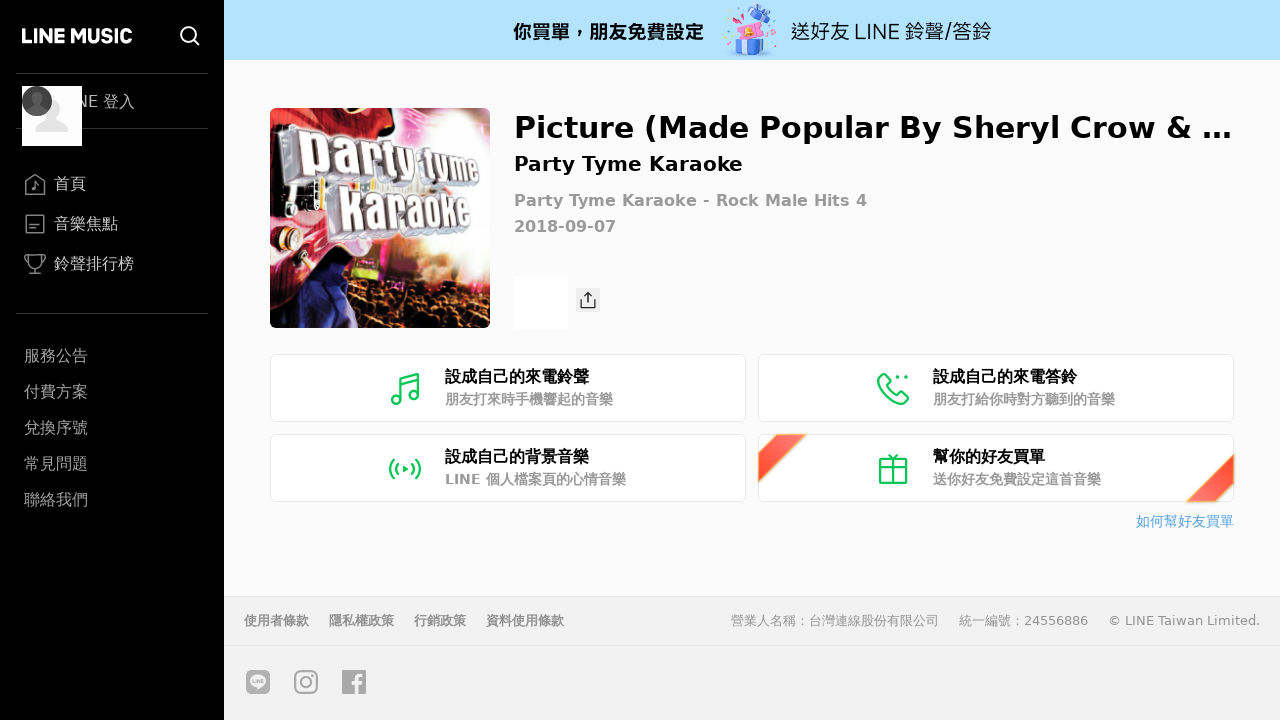

--- FILE ---
content_type: application/javascript; charset=UTF-8
request_url: https://music-tw.line.me/_next/static/chunks/pages/chart-58ed531dec6bf0ce.js
body_size: 1003
content:
(self.webpackChunk_N_E=self.webpackChunk_N_E||[]).push([[657],{5721:function(t,n,e){(window.__NEXT_P=window.__NEXT_P||[]).push(["/chart",function(){return e(2759)}])},1372:function(t,n,e){"use strict";e.d(n,{w:function(){return a.w},o:function(){return i}});var a=e(6467),r=e(7326),c=e(4418);function i(t,n){let e=(0,r.dx)(a.C,t),i="",o="";if(e.tracks)for(let t=0;t<n&&t<e.tracks.length;t++){var u,l,s;let a=(0,r.dx)(c.l,e.tracks[t]);i+=(null===(u=a.track)||void 0===u?void 0:u.trackTitle)||"",o+=(null===(s=a.track)||void 0===s?void 0:null===(l=s.artist)||void 0===l?void 0:l.artistName)||"",t<n-1&&(i+=", ",o+=", ")}return{tracks:i,artists:o,chartTitle:e.chartTitle}}},9067:function(t,n,e){"use strict";e.d(n,{A:function(){return r}});var a=e(7294);function r(t){let[n,e]=(0,a.useState)(0);return(0,a.useEffect)(()=>{if(n===t.length-1)return;let a=document.getElementById(t[n].subjectId),r=new IntersectionObserver(t=>{t.forEach(t=>{t.isIntersecting&&e(n+1)})},{threshold:.8});return r.observe(a),()=>{r.unobserve(a)}},[t,n]),t[n].index}},2759:function(t,n,e){"use strict";e.r(n),e.d(n,{__N_SSP:function(){return l}});var a=e(5893),r=e(4616),c=e(1372),i=e(2870),o=e(9067);let u=["latestRank","weeklyRank","chineseRank","koreanRank","globalRank","japanRank","taiwanRank","ostRank","rapRank"];var l=!0;n.default=function(t){let n=(0,o.A)([{subjectId:"koreanRank",index:4},{subjectId:"taiwanRank",index:7},{subjectId:"weeklyRank",index:2},{subjectId:"",index:10}]);return(0,i.F)(),(0,a.jsxs)(a.Fragment,{children:[(0,a.jsx)(r.h,{...function(t){var n,e;let{tracks:a,artists:r,chartTitle:i}=(0,c.o)((null===(e=t.latestRank)||void 0===e?void 0:null===(n=e.edges[0])||void 0===n?void 0:n.node)||{},10),o="音樂排行榜 - ".concat(null!=i?i:"每日潮流榜"," - LINE MUSIC");return{data:{tabTitle:o,title:o,"og:title":"LINE MUSIC給你最新、最豐富的音樂排行榜！",description:"最新、最豐富的音樂排行榜都在LINE MUSIC - ".concat(a),"og:description":null!=i?i:"每日潮流榜",keywords:"".concat(null!=i?i:"每日潮流榜",", ").concat(a,", ").concat(r),path:"/chart"}}}(t)}),(0,a.jsxs)("div",{className:"mx-5 mb-5 w-auto md:mx-[43px] md:mb-[50px] 3xl:mx-auto 3xl:w-[964px]",children:[u.slice(0,n).map(n=>{var e;return(0,a.jsx)(c.w,{chart:(null===(e=t[n])||void 0===e?void 0:e.edges[0].node)||{},chartName:n},n)}),10===n&&(0,a.jsx)(c.w,{chart:t.chartShareRank||{},chartName:"chartShareRank"})]})]})}}},function(t){t.O(0,[976,490,25,888,774,179],function(){return t(t.s=5721)}),_N_E=t.O()}]);